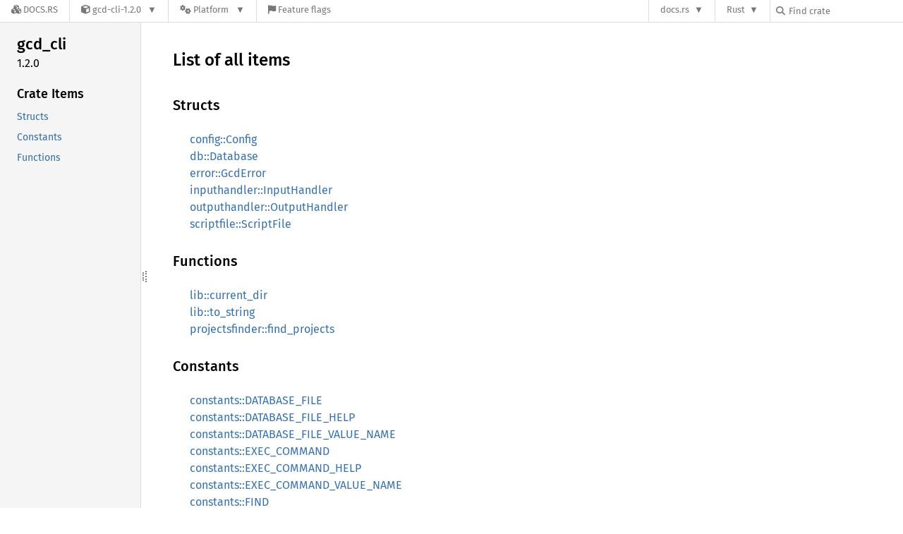

--- FILE ---
content_type: text/html; charset=utf-8
request_url: https://docs.rs/gcd-cli/latest/gcd_cli/all.html
body_size: 4731
content:
<!DOCTYPE html><html lang="en"><head><meta charset="utf-8"><meta name="viewport" content="width=device-width, initial-scale=1.0"><meta name="generator" content="rustdoc"><meta name="description" content="List of all items in this crate"><title>List of all items in this crate</title><script>if(window.location.protocol!=="file:")document.head.insertAdjacentHTML("beforeend","SourceSerif4-Regular-6b053e98.ttf.woff2,FiraSans-Italic-81dc35de.woff2,FiraSans-Regular-0fe48ade.woff2,FiraSans-MediumItalic-ccf7e434.woff2,FiraSans-Medium-e1aa3f0a.woff2,SourceCodePro-Regular-8badfe75.ttf.woff2,SourceCodePro-Semibold-aa29a496.ttf.woff2".split(",").map(f=>`<link rel="preload" as="font" type="font/woff2"href="/-/rustdoc.static/${f}">`).join(""))</script><link rel="stylesheet" href="/-/rustdoc.static/normalize-9960930a.css"><link rel="stylesheet" href="/-/static/vendored.css?0-1-0-70ee01e6-2026-01-16" media="all" /><link rel="stylesheet" href="/-/rustdoc.static/rustdoc-e56847b5.css"><meta name="rustdoc-vars" data-root-path="../" data-static-root-path="/-/rustdoc.static/" data-current-crate="gcd_cli" data-themes="" data-resource-suffix="-20250831-1.91.0-nightly-07d246fc6" data-rustdoc-version="1.91.0-nightly (07d246fc6 2025-08-31)" data-channel="nightly" data-search-js="search-449aa9bf.js" data-stringdex-js="stringdex-0e748618.js" data-settings-js="settings-c38705f0.js" ><script src="/-/rustdoc.static/storage-e2aeef58.js"></script><script defer src="/-/rustdoc.static/main-6dc2a7f3.js"></script><noscript><link rel="stylesheet" href="/-/rustdoc.static/noscript-263c88ec.css"></noscript><link rel="alternate icon" type="image/png" href="/-/rustdoc.static/favicon-32x32-eab170b8.png"><link rel="icon" type="image/svg+xml" href="/-/rustdoc.static/favicon-044be391.svg"><link rel="stylesheet" href="/-/static/rustdoc-2025-08-20.css?0-1-0-70ee01e6-2026-01-16" media="all" /><link rel="stylesheet" href="/-/static/font-awesome.css?0-1-0-70ee01e6-2026-01-16" media="all" />

<link rel="search" href="/-/static/opensearch.xml" type="application/opensearchdescription+xml" title="Docs.rs" />

<script type="text/javascript">(function() {
    function applyTheme(theme) {
        if (theme) {
            document.documentElement.dataset.docsRsTheme = theme;
        }
    }

    window.addEventListener("storage", ev => {
        if (ev.key === "rustdoc-theme") {
            applyTheme(ev.newValue);
        }
    });

    // see ./storage-change-detection.html for details
    window.addEventListener("message", ev => {
        if (ev.data && ev.data.storage && ev.data.storage.key === "rustdoc-theme") {
            applyTheme(ev.data.storage.value);
        }
    });

    applyTheme(window.localStorage.getItem("rustdoc-theme"));
})();</script></head><body class="rustdoc-page">
<div class="nav-container">
    <div class="container">
        <div class="pure-menu pure-menu-horizontal" role="navigation" aria-label="Main navigation">
            <form action="/releases/search"
                  method="GET"
                  id="nav-search-form"
                  class="landing-search-form-nav  ">

                
                <a href="/" class="pure-menu-heading pure-menu-link docsrs-logo" aria-label="Docs.rs">
                    <span title="Docs.rs"><span class="fa fa-solid fa-cubes " aria-hidden="true"></span></span>
                    <span class="title">Docs.rs</span>
                </a><ul class="pure-menu-list">
    <script id="crate-metadata" type="application/json">
        
        {
            "name": "gcd-cli",
            "version": "1.2.0"
        }
    </script><li class="pure-menu-item pure-menu-has-children">
            <a href="#" class="pure-menu-link crate-name" title="gcd-cli tools for managing and using GCD. GCD stands for GitChangeDirectory, as it primary goal is to quickly change between git project folders.">
                <span class="fa fa-solid fa-cube " aria-hidden="true"></span>
                <span class="title">gcd-cli-1.2.0</span>
            </a><div class="pure-menu-children package-details-menu">
                
                <ul class="pure-menu-list menu-item-divided">
                    <li class="pure-menu-heading" id="crate-title">
                        gcd-cli 1.2.0
                        <span id="clipboard" class="svg-clipboard" title="Copy crate name and version information"></span>
                    </li><li class="pure-menu-item">
                        <a href="/gcd-cli/1.2.0/gcd_cli/all.html" class="pure-menu-link description" id="permalink" title="Get a link to this specific version"><span class="fa fa-solid fa-link " aria-hidden="true"></span> Permalink
                        </a>
                    </li><li class="pure-menu-item">
                        <a href="/crate/gcd-cli/latest" class="pure-menu-link description" title="See gcd-cli in docs.rs">
                            <span class="fa fa-solid fa-cube " aria-hidden="true"></span> Docs.rs crate page
                        </a>
                    </li><li class="pure-menu-item">
                            <span class="pure-menu-link description"><span class="fa fa-solid fa-scale-unbalanced-flip " aria-hidden="true"></span>
                            <a href="https://spdx.org/licenses/Apache-2.0" class="pure-menu-sublink">Apache-2.0</a></span>
                        </li></ul>

                <div class="pure-g menu-item-divided">
                    <div class="pure-u-1-2 right-border">
                        <ul class="pure-menu-list">
                            <li class="pure-menu-heading">Links</li>

                            <li class="pure-menu-item">
                                    <a href="http://gitlab.com/pnmtjonahen/pepercoin" class="pure-menu-link">
                                        <span class="fa fa-solid fa-house " aria-hidden="true"></span> Homepage
                                    </a>
                                </li><li class="pure-menu-item">
                                    <a href="http://gitlab.com/pnmtjonahen/pepercoin" class="pure-menu-link">
                                        <span class="fa fa-solid fa-code-branch " aria-hidden="true"></span> Repository
                                    </a>
                                </li><li class="pure-menu-item">
                                <a href="https://crates.io/crates/gcd-cli" class="pure-menu-link" title="See gcd-cli in crates.io">
                                    <span class="fa fa-solid fa-cube " aria-hidden="true"></span> crates.io
                                </a>
                            </li>

                            
                            <li class="pure-menu-item">
                                <a href="/crate/gcd-cli/latest/source/" title="Browse source of gcd-cli-1.2.0" class="pure-menu-link">
                                    <span class="fa fa-solid fa-folder-open " aria-hidden="true"></span> Source
                                </a>
                            </li>
                        </ul>
                    </div><div class="pure-u-1-2">
                        <ul class="pure-menu-list" id="topbar-owners">
                            <li class="pure-menu-heading">Owners</li><li class="pure-menu-item">
                                    <a href="https://crates.io/users/pnmtjonahen" class="pure-menu-link">
                                        <span class="fa fa-solid fa-user " aria-hidden="true"></span> pnmtjonahen
                                    </a>
                                </li></ul>
                    </div>
                </div>

                <div class="pure-g menu-item-divided">
                    <div class="pure-u-1-2 right-border">
                        <ul class="pure-menu-list">
                            <li class="pure-menu-heading">Dependencies</li>

                            
                            <li class="pure-menu-item">
                                <div class="pure-menu pure-menu-scrollable sub-menu" tabindex="-1">
                                    <ul class="pure-menu-list">
                                        <li class="pure-menu-item"><a href="/anyhow/^1.0/" class="pure-menu-link">
                anyhow ^1.0
                
                    <i class="dependencies normal">normal</i>
                    
                
            </a>
        </li><li class="pure-menu-item"><a href="/clap/^2.33.3/" class="pure-menu-link">
                clap ^2.33.3
                
                    <i class="dependencies normal">normal</i>
                    
                
            </a>
        </li><li class="pure-menu-item"><a href="/console/^0.14.1/" class="pure-menu-link">
                console ^0.14.1
                
                    <i class="dependencies normal">normal</i>
                    
                
            </a>
        </li><li class="pure-menu-item"><a href="/ctrlc/^3.1.7/" class="pure-menu-link">
                ctrlc ^3.1.7
                
                    <i class="dependencies normal">normal</i>
                    
                
            </a>
        </li><li class="pure-menu-item"><a href="/glob/^0.3.0/" class="pure-menu-link">
                glob ^0.3.0
                
                    <i class="dependencies normal">normal</i>
                    
                
            </a>
        </li><li class="pure-menu-item"><a href="/indicatif/^0.16.2/" class="pure-menu-link">
                indicatif ^0.16.2
                
                    <i class="dependencies normal">normal</i>
                    
                
            </a>
        </li><li class="pure-menu-item"><a href="/regex/^1.4.2/" class="pure-menu-link">
                regex ^1.4.2
                
                    <i class="dependencies normal">normal</i>
                    
                
            </a>
        </li><li class="pure-menu-item"><a href="/rusqlite/^0.25.3/" class="pure-menu-link">
                rusqlite ^0.25.3
                
                    <i class="dependencies normal">normal</i>
                    
                
            </a>
        </li><li class="pure-menu-item"><a href="/assert_cmd/^2.0.0/" class="pure-menu-link">
                assert_cmd ^2.0.0
                
                    <i class="dependencies dev">dev</i>
                    
                
            </a>
        </li><li class="pure-menu-item"><a href="/predicates/^2.0.2/" class="pure-menu-link">
                predicates ^2.0.2
                
                    <i class="dependencies dev">dev</i>
                    
                
            </a>
        </li>
                                    </ul>
                                </div>
                            </li>
                        </ul>
                    </div>

                    <div class="pure-u-1-2">
                        <ul class="pure-menu-list">
                            <li class="pure-menu-heading">Versions</li>

                            <li class="pure-menu-item">
                                <div class="pure-menu pure-menu-scrollable sub-menu" id="releases-list" tabindex="-1" data-url="/crate/gcd-cli/latest/menus/releases/gcd_cli/all.html">
                                    <span class="rotate"><span class="fa fa-solid fa-spinner " aria-hidden="true"></span></span>
                                </div>
                            </li>
                        </ul>
                    </div>
                </div>
                    
                    
                    <div class="pure-g">
                        <div class="pure-u-1">
                            <ul class="pure-menu-list">
                                <li>
                                    <a href="/crate/gcd-cli/latest" class="pure-menu-link">
                                        <b>0%</b>
                                        of the crate is documented
                                    </a>
                                </li>
                            </ul>
                        </div>
                    </div></div>
        </li><li class="pure-menu-item pure-menu-has-children">
                <a href="#" class="pure-menu-link" aria-label="Platform">
                    <span class="fa fa-solid fa-gears " aria-hidden="true"></span>
                    <span class="title">Platform</span>
                </a>

                
                <ul class="pure-menu-children" id="platforms" data-url="/crate/gcd-cli/latest/menus/platforms/gcd_cli/all.html"><li class="pure-menu-item">
            <a href="/crate/gcd-cli/latest/target-redirect/i686-unknown-linux-gnu/gcd_cli/all.html" class="pure-menu-link" data-fragment="retain" rel="nofollow">i686-unknown-linux-gnu</a>
        </li><li class="pure-menu-item">
            <a href="/crate/gcd-cli/latest/target-redirect/x86_64-apple-darwin/gcd_cli/all.html" class="pure-menu-link" data-fragment="retain" rel="nofollow">x86_64-apple-darwin</a>
        </li><li class="pure-menu-item">
            <a href="/crate/gcd-cli/latest/target-redirect/gcd_cli/all.html" class="pure-menu-link" data-fragment="retain" rel="nofollow">x86_64-unknown-linux-gnu</a>
        </li></ul>
            </li><li class="pure-menu-item">
                <a href="/crate/gcd-cli/latest/features" title="Browse available feature flags of gcd-cli-1.2.0" class="pure-menu-link">
                    <span class="fa fa-solid fa-flag " aria-hidden="true"></span>
                    <span class="title">Feature flags</span>
                </a>
            </li>
        
    
</ul><div class="spacer"></div>
                
                

<ul class="pure-menu-list">
                    <li class="pure-menu-item pure-menu-has-children">
                        <a href="#" class="pure-menu-link" aria-label="docs.rs">docs.rs</a>
                        <ul class="pure-menu-children aligned-icons"><li class="pure-menu-item"><a class="pure-menu-link" href="/about"><span class="fa fa-solid fa-circle-info " aria-hidden="true"></span> About docs.rs</a></li><li class="pure-menu-item"><a class="pure-menu-link" href="/about/badges"><span class="fa fa-brands fa-fonticons " aria-hidden="true"></span> Badges</a></li><li class="pure-menu-item"><a class="pure-menu-link" href="/about/builds"><span class="fa fa-solid fa-gears " aria-hidden="true"></span> Builds</a></li><li class="pure-menu-item"><a class="pure-menu-link" href="/about/metadata"><span class="fa fa-solid fa-table " aria-hidden="true"></span> Metadata</a></li><li class="pure-menu-item"><a class="pure-menu-link" href="/about/redirections"><span class="fa fa-solid fa-road " aria-hidden="true"></span> Shorthand URLs</a></li><li class="pure-menu-item"><a class="pure-menu-link" href="/about/download"><span class="fa fa-solid fa-download " aria-hidden="true"></span> Download</a></li><li class="pure-menu-item"><a class="pure-menu-link" href="/about/rustdoc-json"><span class="fa fa-solid fa-file-code " aria-hidden="true"></span> Rustdoc JSON</a></li><li class="pure-menu-item"><a class="pure-menu-link" href="/releases/queue"><span class="fa fa-solid fa-gears " aria-hidden="true"></span> Build queue</a></li><li class="pure-menu-item"><a class="pure-menu-link" href="https://foundation.rust-lang.org/policies/privacy-policy/#docs.rs" target="_blank"><span class="fa fa-solid fa-shield-halved " aria-hidden="true"></span> Privacy policy</a></li>
                        </ul>
                    </li>
                </ul>
                <ul class="pure-menu-list"><li class="pure-menu-item pure-menu-has-children">
                        <a href="#" class="pure-menu-link" aria-label="Rust">Rust</a>
                        <ul class="pure-menu-children">
                            <li class="pure-menu-item"><a class="pure-menu-link" href="https://www.rust-lang.org/" target="_blank">Rust website</a></li>
                            <li class="pure-menu-item"><a class="pure-menu-link" href="https://doc.rust-lang.org/book/" target="_blank">The Book</a></li>

                            <li class="pure-menu-item"><a class="pure-menu-link" href="https://doc.rust-lang.org/std/" target="_blank">Standard Library API Reference</a></li>

                            <li class="pure-menu-item"><a class="pure-menu-link" href="https://doc.rust-lang.org/rust-by-example/" target="_blank">Rust by Example</a></li>

                            <li class="pure-menu-item"><a class="pure-menu-link" href="https://doc.rust-lang.org/cargo/guide/" target="_blank">The Cargo Guide</a></li>

                            <li class="pure-menu-item"><a class="pure-menu-link" href="https://doc.rust-lang.org/nightly/clippy" target="_blank">Clippy Documentation</a></li>
                        </ul>
                    </li>
                </ul>
                
                <div id="search-input-nav">
                    <label for="nav-search">
                        <span class="fa fa-solid fa-magnifying-glass " aria-hidden="true"></span>
                    </label>

                    
                    
                    <input id="nav-search" name="query" type="text" aria-label="Find crate by search query" tabindex="-1"
                        placeholder="Find crate"
                        >
                </div>
            </form>
        </div>
    </div>
</div><div class="rustdoc mod sys container-rustdoc" id="rustdoc_body_wrapper" tabindex="-1"><script async src="/-/static/menu.js?0-1-0-70ee01e6-2026-01-16"></script>
<script async src="/-/static/index.js?0-1-0-70ee01e6-2026-01-16"></script>

<iframe src="/-/storage-change-detection.html" width="0" height="0" style="display: none"></iframe><!--[if lte IE 11]><div class="warning">This old browser is unsupported and will most likely display funky things.</div><![endif]--><rustdoc-topbar><h2><a href="#">All</a></h2></rustdoc-topbar><nav class="sidebar"><div class="sidebar-crate"><h2><a href="../gcd_cli/index.html">gcd_cli</a><span class="version">1.2.0</span></h2></div><div class="sidebar-elems"><section id="rustdoc-toc"><h3><a href="#structs">Crate Items</a></h3><ul class="block"><li><a href="#structs" title="Structs">Structs</a></li><li><a href="#constants" title="Constants">Constants</a></li><li><a href="#functions" title="Functions">Functions</a></li></ul></section><div id="rustdoc-modnav"></div></div></nav><div class="sidebar-resizer" title="Drag to resize sidebar"></div><main><div class="width-limiter"><section id="main-content" class="content"><h1>List of all items</h1><h3 id="structs">Structs</h3><ul class="all-items"><li><a href="config/struct.Config.html">config::Config</a></li><li><a href="db/struct.Database.html">db::Database</a></li><li><a href="error/struct.GcdError.html">error::GcdError</a></li><li><a href="inputhandler/struct.InputHandler.html">inputhandler::InputHandler</a></li><li><a href="outputhandler/struct.OutputHandler.html">outputhandler::OutputHandler</a></li><li><a href="scriptfile/struct.ScriptFile.html">scriptfile::ScriptFile</a></li></ul><h3 id="functions">Functions</h3><ul class="all-items"><li><a href="lib/fn.current_dir.html">lib::current_dir</a></li><li><a href="lib/fn.to_string.html">lib::to_string</a></li><li><a href="projectsfinder/fn.find_projects.html">projectsfinder::find_projects</a></li></ul><h3 id="constants">Constants</h3><ul class="all-items"><li><a href="constants/constant.DATABASE_FILE.html">constants::DATABASE_FILE</a></li><li><a href="constants/constant.DATABASE_FILE_HELP.html">constants::DATABASE_FILE_HELP</a></li><li><a href="constants/constant.DATABASE_FILE_VALUE_NAME.html">constants::DATABASE_FILE_VALUE_NAME</a></li><li><a href="constants/constant.EXEC_COMMAND.html">constants::EXEC_COMMAND</a></li><li><a href="constants/constant.EXEC_COMMAND_HELP.html">constants::EXEC_COMMAND_HELP</a></li><li><a href="constants/constant.EXEC_COMMAND_VALUE_NAME.html">constants::EXEC_COMMAND_VALUE_NAME</a></li><li><a href="constants/constant.FIND.html">constants::FIND</a></li><li><a href="constants/constant.FIND_HELP.html">constants::FIND_HELP</a></li><li><a href="constants/constant.FROM_LOCATION.html">constants::FROM_LOCATION</a></li><li><a href="constants/constant.PROJECTS_DIR.html">constants::PROJECTS_DIR</a></li><li><a href="constants/constant.PROJECTS_DIR_HELP.html">constants::PROJECTS_DIR_HELP</a></li><li><a href="constants/constant.PROJECTS_DIR_VALUE_NAME.html">constants::PROJECTS_DIR_VALUE_NAME</a></li><li><a href="constants/constant.SCRIPT_FILE.html">constants::SCRIPT_FILE</a></li><li><a href="constants/constant.SCRIPT_FILE_HELP.html">constants::SCRIPT_FILE_HELP</a></li><li><a href="constants/constant.SCRIPT_FILE_VALUE_NAME.html">constants::SCRIPT_FILE_VALUE_NAME</a></li><li><a href="constants/constant.TO_LOCATION.html">constants::TO_LOCATION</a></li></ul></section></div></main></div></body></html>